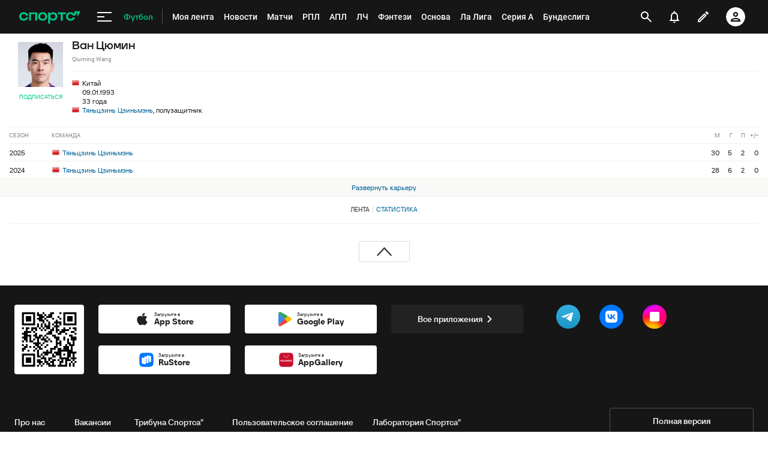

--- FILE ---
content_type: text/html; charset=utf-8
request_url: https://www.google.com/recaptcha/api2/anchor?ar=1&k=6LfctWkUAAAAAA0IBo4Q7wlWetU0jcVC7v5BXbFT&co=aHR0cHM6Ly9tLnNwb3J0cy5ydTo0NDM.&hl=en&v=N67nZn4AqZkNcbeMu4prBgzg&size=invisible&badge=inline&anchor-ms=20000&execute-ms=30000&cb=sm621tbg9nmq
body_size: 49174
content:
<!DOCTYPE HTML><html dir="ltr" lang="en"><head><meta http-equiv="Content-Type" content="text/html; charset=UTF-8">
<meta http-equiv="X-UA-Compatible" content="IE=edge">
<title>reCAPTCHA</title>
<style type="text/css">
/* cyrillic-ext */
@font-face {
  font-family: 'Roboto';
  font-style: normal;
  font-weight: 400;
  font-stretch: 100%;
  src: url(//fonts.gstatic.com/s/roboto/v48/KFO7CnqEu92Fr1ME7kSn66aGLdTylUAMa3GUBHMdazTgWw.woff2) format('woff2');
  unicode-range: U+0460-052F, U+1C80-1C8A, U+20B4, U+2DE0-2DFF, U+A640-A69F, U+FE2E-FE2F;
}
/* cyrillic */
@font-face {
  font-family: 'Roboto';
  font-style: normal;
  font-weight: 400;
  font-stretch: 100%;
  src: url(//fonts.gstatic.com/s/roboto/v48/KFO7CnqEu92Fr1ME7kSn66aGLdTylUAMa3iUBHMdazTgWw.woff2) format('woff2');
  unicode-range: U+0301, U+0400-045F, U+0490-0491, U+04B0-04B1, U+2116;
}
/* greek-ext */
@font-face {
  font-family: 'Roboto';
  font-style: normal;
  font-weight: 400;
  font-stretch: 100%;
  src: url(//fonts.gstatic.com/s/roboto/v48/KFO7CnqEu92Fr1ME7kSn66aGLdTylUAMa3CUBHMdazTgWw.woff2) format('woff2');
  unicode-range: U+1F00-1FFF;
}
/* greek */
@font-face {
  font-family: 'Roboto';
  font-style: normal;
  font-weight: 400;
  font-stretch: 100%;
  src: url(//fonts.gstatic.com/s/roboto/v48/KFO7CnqEu92Fr1ME7kSn66aGLdTylUAMa3-UBHMdazTgWw.woff2) format('woff2');
  unicode-range: U+0370-0377, U+037A-037F, U+0384-038A, U+038C, U+038E-03A1, U+03A3-03FF;
}
/* math */
@font-face {
  font-family: 'Roboto';
  font-style: normal;
  font-weight: 400;
  font-stretch: 100%;
  src: url(//fonts.gstatic.com/s/roboto/v48/KFO7CnqEu92Fr1ME7kSn66aGLdTylUAMawCUBHMdazTgWw.woff2) format('woff2');
  unicode-range: U+0302-0303, U+0305, U+0307-0308, U+0310, U+0312, U+0315, U+031A, U+0326-0327, U+032C, U+032F-0330, U+0332-0333, U+0338, U+033A, U+0346, U+034D, U+0391-03A1, U+03A3-03A9, U+03B1-03C9, U+03D1, U+03D5-03D6, U+03F0-03F1, U+03F4-03F5, U+2016-2017, U+2034-2038, U+203C, U+2040, U+2043, U+2047, U+2050, U+2057, U+205F, U+2070-2071, U+2074-208E, U+2090-209C, U+20D0-20DC, U+20E1, U+20E5-20EF, U+2100-2112, U+2114-2115, U+2117-2121, U+2123-214F, U+2190, U+2192, U+2194-21AE, U+21B0-21E5, U+21F1-21F2, U+21F4-2211, U+2213-2214, U+2216-22FF, U+2308-230B, U+2310, U+2319, U+231C-2321, U+2336-237A, U+237C, U+2395, U+239B-23B7, U+23D0, U+23DC-23E1, U+2474-2475, U+25AF, U+25B3, U+25B7, U+25BD, U+25C1, U+25CA, U+25CC, U+25FB, U+266D-266F, U+27C0-27FF, U+2900-2AFF, U+2B0E-2B11, U+2B30-2B4C, U+2BFE, U+3030, U+FF5B, U+FF5D, U+1D400-1D7FF, U+1EE00-1EEFF;
}
/* symbols */
@font-face {
  font-family: 'Roboto';
  font-style: normal;
  font-weight: 400;
  font-stretch: 100%;
  src: url(//fonts.gstatic.com/s/roboto/v48/KFO7CnqEu92Fr1ME7kSn66aGLdTylUAMaxKUBHMdazTgWw.woff2) format('woff2');
  unicode-range: U+0001-000C, U+000E-001F, U+007F-009F, U+20DD-20E0, U+20E2-20E4, U+2150-218F, U+2190, U+2192, U+2194-2199, U+21AF, U+21E6-21F0, U+21F3, U+2218-2219, U+2299, U+22C4-22C6, U+2300-243F, U+2440-244A, U+2460-24FF, U+25A0-27BF, U+2800-28FF, U+2921-2922, U+2981, U+29BF, U+29EB, U+2B00-2BFF, U+4DC0-4DFF, U+FFF9-FFFB, U+10140-1018E, U+10190-1019C, U+101A0, U+101D0-101FD, U+102E0-102FB, U+10E60-10E7E, U+1D2C0-1D2D3, U+1D2E0-1D37F, U+1F000-1F0FF, U+1F100-1F1AD, U+1F1E6-1F1FF, U+1F30D-1F30F, U+1F315, U+1F31C, U+1F31E, U+1F320-1F32C, U+1F336, U+1F378, U+1F37D, U+1F382, U+1F393-1F39F, U+1F3A7-1F3A8, U+1F3AC-1F3AF, U+1F3C2, U+1F3C4-1F3C6, U+1F3CA-1F3CE, U+1F3D4-1F3E0, U+1F3ED, U+1F3F1-1F3F3, U+1F3F5-1F3F7, U+1F408, U+1F415, U+1F41F, U+1F426, U+1F43F, U+1F441-1F442, U+1F444, U+1F446-1F449, U+1F44C-1F44E, U+1F453, U+1F46A, U+1F47D, U+1F4A3, U+1F4B0, U+1F4B3, U+1F4B9, U+1F4BB, U+1F4BF, U+1F4C8-1F4CB, U+1F4D6, U+1F4DA, U+1F4DF, U+1F4E3-1F4E6, U+1F4EA-1F4ED, U+1F4F7, U+1F4F9-1F4FB, U+1F4FD-1F4FE, U+1F503, U+1F507-1F50B, U+1F50D, U+1F512-1F513, U+1F53E-1F54A, U+1F54F-1F5FA, U+1F610, U+1F650-1F67F, U+1F687, U+1F68D, U+1F691, U+1F694, U+1F698, U+1F6AD, U+1F6B2, U+1F6B9-1F6BA, U+1F6BC, U+1F6C6-1F6CF, U+1F6D3-1F6D7, U+1F6E0-1F6EA, U+1F6F0-1F6F3, U+1F6F7-1F6FC, U+1F700-1F7FF, U+1F800-1F80B, U+1F810-1F847, U+1F850-1F859, U+1F860-1F887, U+1F890-1F8AD, U+1F8B0-1F8BB, U+1F8C0-1F8C1, U+1F900-1F90B, U+1F93B, U+1F946, U+1F984, U+1F996, U+1F9E9, U+1FA00-1FA6F, U+1FA70-1FA7C, U+1FA80-1FA89, U+1FA8F-1FAC6, U+1FACE-1FADC, U+1FADF-1FAE9, U+1FAF0-1FAF8, U+1FB00-1FBFF;
}
/* vietnamese */
@font-face {
  font-family: 'Roboto';
  font-style: normal;
  font-weight: 400;
  font-stretch: 100%;
  src: url(//fonts.gstatic.com/s/roboto/v48/KFO7CnqEu92Fr1ME7kSn66aGLdTylUAMa3OUBHMdazTgWw.woff2) format('woff2');
  unicode-range: U+0102-0103, U+0110-0111, U+0128-0129, U+0168-0169, U+01A0-01A1, U+01AF-01B0, U+0300-0301, U+0303-0304, U+0308-0309, U+0323, U+0329, U+1EA0-1EF9, U+20AB;
}
/* latin-ext */
@font-face {
  font-family: 'Roboto';
  font-style: normal;
  font-weight: 400;
  font-stretch: 100%;
  src: url(//fonts.gstatic.com/s/roboto/v48/KFO7CnqEu92Fr1ME7kSn66aGLdTylUAMa3KUBHMdazTgWw.woff2) format('woff2');
  unicode-range: U+0100-02BA, U+02BD-02C5, U+02C7-02CC, U+02CE-02D7, U+02DD-02FF, U+0304, U+0308, U+0329, U+1D00-1DBF, U+1E00-1E9F, U+1EF2-1EFF, U+2020, U+20A0-20AB, U+20AD-20C0, U+2113, U+2C60-2C7F, U+A720-A7FF;
}
/* latin */
@font-face {
  font-family: 'Roboto';
  font-style: normal;
  font-weight: 400;
  font-stretch: 100%;
  src: url(//fonts.gstatic.com/s/roboto/v48/KFO7CnqEu92Fr1ME7kSn66aGLdTylUAMa3yUBHMdazQ.woff2) format('woff2');
  unicode-range: U+0000-00FF, U+0131, U+0152-0153, U+02BB-02BC, U+02C6, U+02DA, U+02DC, U+0304, U+0308, U+0329, U+2000-206F, U+20AC, U+2122, U+2191, U+2193, U+2212, U+2215, U+FEFF, U+FFFD;
}
/* cyrillic-ext */
@font-face {
  font-family: 'Roboto';
  font-style: normal;
  font-weight: 500;
  font-stretch: 100%;
  src: url(//fonts.gstatic.com/s/roboto/v48/KFO7CnqEu92Fr1ME7kSn66aGLdTylUAMa3GUBHMdazTgWw.woff2) format('woff2');
  unicode-range: U+0460-052F, U+1C80-1C8A, U+20B4, U+2DE0-2DFF, U+A640-A69F, U+FE2E-FE2F;
}
/* cyrillic */
@font-face {
  font-family: 'Roboto';
  font-style: normal;
  font-weight: 500;
  font-stretch: 100%;
  src: url(//fonts.gstatic.com/s/roboto/v48/KFO7CnqEu92Fr1ME7kSn66aGLdTylUAMa3iUBHMdazTgWw.woff2) format('woff2');
  unicode-range: U+0301, U+0400-045F, U+0490-0491, U+04B0-04B1, U+2116;
}
/* greek-ext */
@font-face {
  font-family: 'Roboto';
  font-style: normal;
  font-weight: 500;
  font-stretch: 100%;
  src: url(//fonts.gstatic.com/s/roboto/v48/KFO7CnqEu92Fr1ME7kSn66aGLdTylUAMa3CUBHMdazTgWw.woff2) format('woff2');
  unicode-range: U+1F00-1FFF;
}
/* greek */
@font-face {
  font-family: 'Roboto';
  font-style: normal;
  font-weight: 500;
  font-stretch: 100%;
  src: url(//fonts.gstatic.com/s/roboto/v48/KFO7CnqEu92Fr1ME7kSn66aGLdTylUAMa3-UBHMdazTgWw.woff2) format('woff2');
  unicode-range: U+0370-0377, U+037A-037F, U+0384-038A, U+038C, U+038E-03A1, U+03A3-03FF;
}
/* math */
@font-face {
  font-family: 'Roboto';
  font-style: normal;
  font-weight: 500;
  font-stretch: 100%;
  src: url(//fonts.gstatic.com/s/roboto/v48/KFO7CnqEu92Fr1ME7kSn66aGLdTylUAMawCUBHMdazTgWw.woff2) format('woff2');
  unicode-range: U+0302-0303, U+0305, U+0307-0308, U+0310, U+0312, U+0315, U+031A, U+0326-0327, U+032C, U+032F-0330, U+0332-0333, U+0338, U+033A, U+0346, U+034D, U+0391-03A1, U+03A3-03A9, U+03B1-03C9, U+03D1, U+03D5-03D6, U+03F0-03F1, U+03F4-03F5, U+2016-2017, U+2034-2038, U+203C, U+2040, U+2043, U+2047, U+2050, U+2057, U+205F, U+2070-2071, U+2074-208E, U+2090-209C, U+20D0-20DC, U+20E1, U+20E5-20EF, U+2100-2112, U+2114-2115, U+2117-2121, U+2123-214F, U+2190, U+2192, U+2194-21AE, U+21B0-21E5, U+21F1-21F2, U+21F4-2211, U+2213-2214, U+2216-22FF, U+2308-230B, U+2310, U+2319, U+231C-2321, U+2336-237A, U+237C, U+2395, U+239B-23B7, U+23D0, U+23DC-23E1, U+2474-2475, U+25AF, U+25B3, U+25B7, U+25BD, U+25C1, U+25CA, U+25CC, U+25FB, U+266D-266F, U+27C0-27FF, U+2900-2AFF, U+2B0E-2B11, U+2B30-2B4C, U+2BFE, U+3030, U+FF5B, U+FF5D, U+1D400-1D7FF, U+1EE00-1EEFF;
}
/* symbols */
@font-face {
  font-family: 'Roboto';
  font-style: normal;
  font-weight: 500;
  font-stretch: 100%;
  src: url(//fonts.gstatic.com/s/roboto/v48/KFO7CnqEu92Fr1ME7kSn66aGLdTylUAMaxKUBHMdazTgWw.woff2) format('woff2');
  unicode-range: U+0001-000C, U+000E-001F, U+007F-009F, U+20DD-20E0, U+20E2-20E4, U+2150-218F, U+2190, U+2192, U+2194-2199, U+21AF, U+21E6-21F0, U+21F3, U+2218-2219, U+2299, U+22C4-22C6, U+2300-243F, U+2440-244A, U+2460-24FF, U+25A0-27BF, U+2800-28FF, U+2921-2922, U+2981, U+29BF, U+29EB, U+2B00-2BFF, U+4DC0-4DFF, U+FFF9-FFFB, U+10140-1018E, U+10190-1019C, U+101A0, U+101D0-101FD, U+102E0-102FB, U+10E60-10E7E, U+1D2C0-1D2D3, U+1D2E0-1D37F, U+1F000-1F0FF, U+1F100-1F1AD, U+1F1E6-1F1FF, U+1F30D-1F30F, U+1F315, U+1F31C, U+1F31E, U+1F320-1F32C, U+1F336, U+1F378, U+1F37D, U+1F382, U+1F393-1F39F, U+1F3A7-1F3A8, U+1F3AC-1F3AF, U+1F3C2, U+1F3C4-1F3C6, U+1F3CA-1F3CE, U+1F3D4-1F3E0, U+1F3ED, U+1F3F1-1F3F3, U+1F3F5-1F3F7, U+1F408, U+1F415, U+1F41F, U+1F426, U+1F43F, U+1F441-1F442, U+1F444, U+1F446-1F449, U+1F44C-1F44E, U+1F453, U+1F46A, U+1F47D, U+1F4A3, U+1F4B0, U+1F4B3, U+1F4B9, U+1F4BB, U+1F4BF, U+1F4C8-1F4CB, U+1F4D6, U+1F4DA, U+1F4DF, U+1F4E3-1F4E6, U+1F4EA-1F4ED, U+1F4F7, U+1F4F9-1F4FB, U+1F4FD-1F4FE, U+1F503, U+1F507-1F50B, U+1F50D, U+1F512-1F513, U+1F53E-1F54A, U+1F54F-1F5FA, U+1F610, U+1F650-1F67F, U+1F687, U+1F68D, U+1F691, U+1F694, U+1F698, U+1F6AD, U+1F6B2, U+1F6B9-1F6BA, U+1F6BC, U+1F6C6-1F6CF, U+1F6D3-1F6D7, U+1F6E0-1F6EA, U+1F6F0-1F6F3, U+1F6F7-1F6FC, U+1F700-1F7FF, U+1F800-1F80B, U+1F810-1F847, U+1F850-1F859, U+1F860-1F887, U+1F890-1F8AD, U+1F8B0-1F8BB, U+1F8C0-1F8C1, U+1F900-1F90B, U+1F93B, U+1F946, U+1F984, U+1F996, U+1F9E9, U+1FA00-1FA6F, U+1FA70-1FA7C, U+1FA80-1FA89, U+1FA8F-1FAC6, U+1FACE-1FADC, U+1FADF-1FAE9, U+1FAF0-1FAF8, U+1FB00-1FBFF;
}
/* vietnamese */
@font-face {
  font-family: 'Roboto';
  font-style: normal;
  font-weight: 500;
  font-stretch: 100%;
  src: url(//fonts.gstatic.com/s/roboto/v48/KFO7CnqEu92Fr1ME7kSn66aGLdTylUAMa3OUBHMdazTgWw.woff2) format('woff2');
  unicode-range: U+0102-0103, U+0110-0111, U+0128-0129, U+0168-0169, U+01A0-01A1, U+01AF-01B0, U+0300-0301, U+0303-0304, U+0308-0309, U+0323, U+0329, U+1EA0-1EF9, U+20AB;
}
/* latin-ext */
@font-face {
  font-family: 'Roboto';
  font-style: normal;
  font-weight: 500;
  font-stretch: 100%;
  src: url(//fonts.gstatic.com/s/roboto/v48/KFO7CnqEu92Fr1ME7kSn66aGLdTylUAMa3KUBHMdazTgWw.woff2) format('woff2');
  unicode-range: U+0100-02BA, U+02BD-02C5, U+02C7-02CC, U+02CE-02D7, U+02DD-02FF, U+0304, U+0308, U+0329, U+1D00-1DBF, U+1E00-1E9F, U+1EF2-1EFF, U+2020, U+20A0-20AB, U+20AD-20C0, U+2113, U+2C60-2C7F, U+A720-A7FF;
}
/* latin */
@font-face {
  font-family: 'Roboto';
  font-style: normal;
  font-weight: 500;
  font-stretch: 100%;
  src: url(//fonts.gstatic.com/s/roboto/v48/KFO7CnqEu92Fr1ME7kSn66aGLdTylUAMa3yUBHMdazQ.woff2) format('woff2');
  unicode-range: U+0000-00FF, U+0131, U+0152-0153, U+02BB-02BC, U+02C6, U+02DA, U+02DC, U+0304, U+0308, U+0329, U+2000-206F, U+20AC, U+2122, U+2191, U+2193, U+2212, U+2215, U+FEFF, U+FFFD;
}
/* cyrillic-ext */
@font-face {
  font-family: 'Roboto';
  font-style: normal;
  font-weight: 900;
  font-stretch: 100%;
  src: url(//fonts.gstatic.com/s/roboto/v48/KFO7CnqEu92Fr1ME7kSn66aGLdTylUAMa3GUBHMdazTgWw.woff2) format('woff2');
  unicode-range: U+0460-052F, U+1C80-1C8A, U+20B4, U+2DE0-2DFF, U+A640-A69F, U+FE2E-FE2F;
}
/* cyrillic */
@font-face {
  font-family: 'Roboto';
  font-style: normal;
  font-weight: 900;
  font-stretch: 100%;
  src: url(//fonts.gstatic.com/s/roboto/v48/KFO7CnqEu92Fr1ME7kSn66aGLdTylUAMa3iUBHMdazTgWw.woff2) format('woff2');
  unicode-range: U+0301, U+0400-045F, U+0490-0491, U+04B0-04B1, U+2116;
}
/* greek-ext */
@font-face {
  font-family: 'Roboto';
  font-style: normal;
  font-weight: 900;
  font-stretch: 100%;
  src: url(//fonts.gstatic.com/s/roboto/v48/KFO7CnqEu92Fr1ME7kSn66aGLdTylUAMa3CUBHMdazTgWw.woff2) format('woff2');
  unicode-range: U+1F00-1FFF;
}
/* greek */
@font-face {
  font-family: 'Roboto';
  font-style: normal;
  font-weight: 900;
  font-stretch: 100%;
  src: url(//fonts.gstatic.com/s/roboto/v48/KFO7CnqEu92Fr1ME7kSn66aGLdTylUAMa3-UBHMdazTgWw.woff2) format('woff2');
  unicode-range: U+0370-0377, U+037A-037F, U+0384-038A, U+038C, U+038E-03A1, U+03A3-03FF;
}
/* math */
@font-face {
  font-family: 'Roboto';
  font-style: normal;
  font-weight: 900;
  font-stretch: 100%;
  src: url(//fonts.gstatic.com/s/roboto/v48/KFO7CnqEu92Fr1ME7kSn66aGLdTylUAMawCUBHMdazTgWw.woff2) format('woff2');
  unicode-range: U+0302-0303, U+0305, U+0307-0308, U+0310, U+0312, U+0315, U+031A, U+0326-0327, U+032C, U+032F-0330, U+0332-0333, U+0338, U+033A, U+0346, U+034D, U+0391-03A1, U+03A3-03A9, U+03B1-03C9, U+03D1, U+03D5-03D6, U+03F0-03F1, U+03F4-03F5, U+2016-2017, U+2034-2038, U+203C, U+2040, U+2043, U+2047, U+2050, U+2057, U+205F, U+2070-2071, U+2074-208E, U+2090-209C, U+20D0-20DC, U+20E1, U+20E5-20EF, U+2100-2112, U+2114-2115, U+2117-2121, U+2123-214F, U+2190, U+2192, U+2194-21AE, U+21B0-21E5, U+21F1-21F2, U+21F4-2211, U+2213-2214, U+2216-22FF, U+2308-230B, U+2310, U+2319, U+231C-2321, U+2336-237A, U+237C, U+2395, U+239B-23B7, U+23D0, U+23DC-23E1, U+2474-2475, U+25AF, U+25B3, U+25B7, U+25BD, U+25C1, U+25CA, U+25CC, U+25FB, U+266D-266F, U+27C0-27FF, U+2900-2AFF, U+2B0E-2B11, U+2B30-2B4C, U+2BFE, U+3030, U+FF5B, U+FF5D, U+1D400-1D7FF, U+1EE00-1EEFF;
}
/* symbols */
@font-face {
  font-family: 'Roboto';
  font-style: normal;
  font-weight: 900;
  font-stretch: 100%;
  src: url(//fonts.gstatic.com/s/roboto/v48/KFO7CnqEu92Fr1ME7kSn66aGLdTylUAMaxKUBHMdazTgWw.woff2) format('woff2');
  unicode-range: U+0001-000C, U+000E-001F, U+007F-009F, U+20DD-20E0, U+20E2-20E4, U+2150-218F, U+2190, U+2192, U+2194-2199, U+21AF, U+21E6-21F0, U+21F3, U+2218-2219, U+2299, U+22C4-22C6, U+2300-243F, U+2440-244A, U+2460-24FF, U+25A0-27BF, U+2800-28FF, U+2921-2922, U+2981, U+29BF, U+29EB, U+2B00-2BFF, U+4DC0-4DFF, U+FFF9-FFFB, U+10140-1018E, U+10190-1019C, U+101A0, U+101D0-101FD, U+102E0-102FB, U+10E60-10E7E, U+1D2C0-1D2D3, U+1D2E0-1D37F, U+1F000-1F0FF, U+1F100-1F1AD, U+1F1E6-1F1FF, U+1F30D-1F30F, U+1F315, U+1F31C, U+1F31E, U+1F320-1F32C, U+1F336, U+1F378, U+1F37D, U+1F382, U+1F393-1F39F, U+1F3A7-1F3A8, U+1F3AC-1F3AF, U+1F3C2, U+1F3C4-1F3C6, U+1F3CA-1F3CE, U+1F3D4-1F3E0, U+1F3ED, U+1F3F1-1F3F3, U+1F3F5-1F3F7, U+1F408, U+1F415, U+1F41F, U+1F426, U+1F43F, U+1F441-1F442, U+1F444, U+1F446-1F449, U+1F44C-1F44E, U+1F453, U+1F46A, U+1F47D, U+1F4A3, U+1F4B0, U+1F4B3, U+1F4B9, U+1F4BB, U+1F4BF, U+1F4C8-1F4CB, U+1F4D6, U+1F4DA, U+1F4DF, U+1F4E3-1F4E6, U+1F4EA-1F4ED, U+1F4F7, U+1F4F9-1F4FB, U+1F4FD-1F4FE, U+1F503, U+1F507-1F50B, U+1F50D, U+1F512-1F513, U+1F53E-1F54A, U+1F54F-1F5FA, U+1F610, U+1F650-1F67F, U+1F687, U+1F68D, U+1F691, U+1F694, U+1F698, U+1F6AD, U+1F6B2, U+1F6B9-1F6BA, U+1F6BC, U+1F6C6-1F6CF, U+1F6D3-1F6D7, U+1F6E0-1F6EA, U+1F6F0-1F6F3, U+1F6F7-1F6FC, U+1F700-1F7FF, U+1F800-1F80B, U+1F810-1F847, U+1F850-1F859, U+1F860-1F887, U+1F890-1F8AD, U+1F8B0-1F8BB, U+1F8C0-1F8C1, U+1F900-1F90B, U+1F93B, U+1F946, U+1F984, U+1F996, U+1F9E9, U+1FA00-1FA6F, U+1FA70-1FA7C, U+1FA80-1FA89, U+1FA8F-1FAC6, U+1FACE-1FADC, U+1FADF-1FAE9, U+1FAF0-1FAF8, U+1FB00-1FBFF;
}
/* vietnamese */
@font-face {
  font-family: 'Roboto';
  font-style: normal;
  font-weight: 900;
  font-stretch: 100%;
  src: url(//fonts.gstatic.com/s/roboto/v48/KFO7CnqEu92Fr1ME7kSn66aGLdTylUAMa3OUBHMdazTgWw.woff2) format('woff2');
  unicode-range: U+0102-0103, U+0110-0111, U+0128-0129, U+0168-0169, U+01A0-01A1, U+01AF-01B0, U+0300-0301, U+0303-0304, U+0308-0309, U+0323, U+0329, U+1EA0-1EF9, U+20AB;
}
/* latin-ext */
@font-face {
  font-family: 'Roboto';
  font-style: normal;
  font-weight: 900;
  font-stretch: 100%;
  src: url(//fonts.gstatic.com/s/roboto/v48/KFO7CnqEu92Fr1ME7kSn66aGLdTylUAMa3KUBHMdazTgWw.woff2) format('woff2');
  unicode-range: U+0100-02BA, U+02BD-02C5, U+02C7-02CC, U+02CE-02D7, U+02DD-02FF, U+0304, U+0308, U+0329, U+1D00-1DBF, U+1E00-1E9F, U+1EF2-1EFF, U+2020, U+20A0-20AB, U+20AD-20C0, U+2113, U+2C60-2C7F, U+A720-A7FF;
}
/* latin */
@font-face {
  font-family: 'Roboto';
  font-style: normal;
  font-weight: 900;
  font-stretch: 100%;
  src: url(//fonts.gstatic.com/s/roboto/v48/KFO7CnqEu92Fr1ME7kSn66aGLdTylUAMa3yUBHMdazQ.woff2) format('woff2');
  unicode-range: U+0000-00FF, U+0131, U+0152-0153, U+02BB-02BC, U+02C6, U+02DA, U+02DC, U+0304, U+0308, U+0329, U+2000-206F, U+20AC, U+2122, U+2191, U+2193, U+2212, U+2215, U+FEFF, U+FFFD;
}

</style>
<link rel="stylesheet" type="text/css" href="https://www.gstatic.com/recaptcha/releases/N67nZn4AqZkNcbeMu4prBgzg/styles__ltr.css">
<script nonce="wUt9HMM-2aMSuNzlOs1O0A" type="text/javascript">window['__recaptcha_api'] = 'https://www.google.com/recaptcha/api2/';</script>
<script type="text/javascript" src="https://www.gstatic.com/recaptcha/releases/N67nZn4AqZkNcbeMu4prBgzg/recaptcha__en.js" nonce="wUt9HMM-2aMSuNzlOs1O0A">
      
    </script></head>
<body><div id="rc-anchor-alert" class="rc-anchor-alert"></div>
<input type="hidden" id="recaptcha-token" value="[base64]">
<script type="text/javascript" nonce="wUt9HMM-2aMSuNzlOs1O0A">
      recaptcha.anchor.Main.init("[\x22ainput\x22,[\x22bgdata\x22,\x22\x22,\[base64]/[base64]/MjU1Ong/[base64]/[base64]/[base64]/[base64]/[base64]/[base64]/[base64]/[base64]/[base64]/[base64]/[base64]/[base64]/[base64]/[base64]/[base64]\\u003d\x22,\[base64]\x22,\x22K8ONZiwwWwXDk8KJwpPCgn/Ct8Otw4ZRKsKQPMKswrE9w63DisK3VsKXw6siw40Gw5hkYmTDri5uwo4Aw6wLwq/DusOtBcO8wpHDrg49w6AzeMOiTHXCsQ1Gw4AZOEtPw6/[base64]/CpMOdRSbDlQjCrVsyY8OKw4vCi8KWLARqwokRwr/CpQgvYU7ClQcFwo9DwqN5eEc/KcO+wqHCp8KJwpNEw6rDtcKCJxnCocOtwqV8woTCn1zCrcOfFiLCt8Kvw7Nuw5ICwprCiMKawp8Vw5PCil3DqMOPwrNxOBfCtMKFb0vDkkA/UnnCqMO6FMKsWsOtw6RRGsKWw5B2W2dBJTLCoSYCABh+w61CXHMRTDQYOno1w7wiw68BwroawqrCsD8Iw5Ytw6dzX8OBw6ctEsKXD8O4w455w5Z7e1pAwrZwAMK3w4R6w7XDpnV+w61ObMKochRHwoDCvsOBU8OFwqwABBoLJMKtLV/DrR9jwrrDksOGKXjCvBrCp8ObMcKOSMKpecO4wpjCjXMTwrsQwrbDsG7CksOpK8O2wpzDu8Olw4IGwqhMw5ozECfCosK6A8KAD8ODZUTDnVfDnMKRw5HDv1YRwolRw5jDjcO+wqZewq/CpMKMUMKrQcKvBMKvUH3Dv2dnwobDlk9RWSbCq8O2VkJnIMOPCsKsw7FhZE/DjcKiLsOJbDnDt0vCl8Kdw6DCqnhxwpsYwoFQw6XDjDPCpMK5DQ4qwqMawrzDm8K6wrjCkcOowrxawrDDgsK+w53Dk8KmwpfDtgHCh3JkOzg1woHDg8OLw4IcUFQvXAbDjB8wJcK/w6MWw4TDksKhw5PDucOyw4U3w5cPA8ORwpEWw6l/PcOkwrfChGfCmcOWw4fDtsOPMsKhbMOfwp9tPsOHfMOjT3XChcKsw7XDrAjCsMKOwoMuwr/CvcKbwo7CsWp6wonDk8OZFMOUfMOvKcO/[base64]/CvQZGwqTCgcKKwrrCtQ3DkMOjw4DDgcOQwqZlwqFaGsK5wo3DmMKfNcOJJ8O0wpLCl8OSFlXCihbDsGvCkMOFw5dNXhhAJcKtwqwZBcK0wonDssOaSCPDvcO6fcO2w7rCkMKeZsO5HB45d3PCpMOoR8KKS2Fuw7nCmzkpFcOdLSEYwr/DvMOUZlHCp8Orw5FDAcK/VMOswqAUw7hLcsOBwpdNb1p9KzVEWGnCu8O/J8KqCXHDjMK2BMKLTlYSwp/CrsOKTcOEcknDusO1w6gKOcOow5NVw7gPaWdzK8OoJFfCoDLCvMOEMsO0bCbCicOEwppVw5EYwoHDj8OswoXCtm4Ow4UHwqghVsK8VsOVZxwUCcKFw4nCpiBXWHLDvcOaICs5KsOeWkUBwoNuYWzDtcKxA8KQdwnCu37CmUEed8OGwqs3UT0/DWrDisORTFrCucOuwpRnOcK/wo7DucO5XMOKPcKVwrrCqcKYwqbDiCBaw43CosOab8KVYcKER8K3LE3Cn0DDrcOPPcO5QRkwwqt/wp7CimTDmW8xKMK4JlDCnVoJwq8sNXrDjA/CkHjCkUrDt8OawqzDrcOTwqzCtArDmW/DtMKQwqEeGsOrw5Ynw4nDqEtLwoMMJWjDlFjDisKnwqApXX7DvnbDgMK0QRHDpW8eI0QbwocaKsKXw6LCrsOPPMKEGSJ/YR83wqlkw7rCt8OHfFYue8KXw78Pw4l0X3clLnbCtcKxGgs3WhfDhcOPw6DDkkrCusOVJxsBKQDDt8OhCSPDosOUw7DDtVvDjXU+I8Kuw4wkwpXDoyoBwrzDgUVvLMO/[base64]/fsOuw7HCuQTDlxBfwqXDk8K5X8OTw7HDmsOnw5ZTNsORw7jDksOiJ8KMwph4V8KiWynDtsKOw4zCsTgaw5bDjsKDSlTDmUPDkcKhw4N0w6QuGMKfw7BTXsOLVT7CqsKFIjXCnmbDoQNhU8OoQ2HDtnjCrB7CoHvCtFjCg0gcZcK1YMKiw5/DiMKTwovDqhXDpGTChnbCtMKQw6spMBvDgyzCoj7CjMK0NMOdw4ddwoMUcsKTVm9Zw750e3JvwofCocORBsKKJyzDq0fCuMOlwpbCvxBiwojDtVnDkVAFCyLDsUUafgfDisOgJ8OLw6Q/w70lw5MqQRRVIUXCgcK0w63Ckl9xw5HChATDtEnDlMKzw587CWECT8K5w73Ds8K3RcOkw5ZGwpsYw6R0OMKWwplKw7U/[base64]/[base64]/CssKENA/DslLDvcKbw6MUwr3Dlgt/wo/Dr8KDZsKeU0RIVg4Iw4dkRsKmwqfDk1kHLsKMwq0Mw74kMyzCi1xHemM7QTrCq3p5fxvDlSDDsXFuw6rDjWFSw4bCkcKzQlhqwpHCucOyw71sw69/w5hFUMOlwoDCmSjDvHXCiVNgwrPDvU7DisK5wpwywqsTYMKnwrzCsMOlwoEpw6Uhw5/Dgj/CmwIIbDHCkcOtw73CgsKVc8Osw6TDpl7DpcOOd8OGNn89w63CgcKLJhUPMMKdehEzwqgswoY4woNTfsOnEXbCjcKGw7wIYsK6aHNUw7E5wr/CgwFBOcOcDUvCl8KvH3bCtMKXGjlTwp9Ew7E9I8K0w7fChcO6I8OXLAQEw7bCgcKBw7MXBcKzwpAlw5fDqSN4RMOgeyrCk8OgfRLDlWbCpUHDv8KBwrfCvsOuMhXCpsOODwUxwr47LRp3w7QJUn7CsB/DsTAeO8OQBMKEw6DDhE7DuMOTw5bDuXnDoHLDlHbCscKxw4pAw4cBR2o6IMKJwqvCryvCrcO0wqbCrx5yF1NRZRfDnFF4w5TDrW5Ow4BvJXDCl8Ksw4DDucOmSV3CiAzCgcKHOsOqODQiwr/[base64]/AsOlZMOuwpU4wqbCjcOdEsK5XCHDoDEPwpJpVcK6wq7Dl8K/wqUSwpV/JFDCqCPCin/[base64]/[base64]/CssO1w6vDiQPClsKlwqEtw4DCm2vDhMKLwofDrMOewpnCgsOFVMKSdMOUd1h0wrENw4cpCFHCj2HCgU3CusKjw7AbYsOWcUwWwoMwGsOLTiACw67Cv8Ksw5/[base64]/CvSDCncKswoTClkbDniDDqzR0aMKZwrXCmsKbw5LChyA5w6bDv8OTfCHCksO4w6rCtMOBexEtwqLCogpKHUYPw5DDq8KPwo/CrmpRN3rDpTTDk8K7K8KFBTpRw4rDo8O/KsKwwpF7w5o/w7DChUjCgTwEBSzCg8OdVcKBw7ssw7/Cs2fDu388w5DCrlzChsOVAHYuAUhuaVzDkVF3wrPCmGvDusK9w4TDpgTCh8OheMK2wpHCnMOMOsOWG2PDtTYqRMKzH2DDl8O2EMOfEcKewpzCp8Kfwr5TwoHCpmPDhTR/YShJVW/DqlvDjcO5X8Oow4/CgMK4wqfCpMO3woFpfRgMIDh3SF8tRsOHwpLCvUvCnk4YwpU4w7vDhcKMwqMowqLCoMOSUlUlwpxRWcKMUCnDicOGAsK5TWhJw5DDuQrDt8KGY0k0J8OkwoPDpTQmwpTDmMO/w6NQwrvCmEJVSsKRasOJQVzDoMKzBlFXwqRFdcOZIhjDokErwq07wpw3wpcESwPCrzDCilfDsGDDtDfDmMKJLw9veh0dwqPDlkg0w6HCkMO1w5U/wqTDlMOBUEoBw6xFw6pJYsKfP1/ChF7Cq8KDT3l3Mn3DpsKSeB3CkHQkw70/[base64]/[base64]/DnVocwqbDt3HDsy0KJcOLPsKpwrPDkX3Dmx7DrcKLwqM5wqsIAMOew7I9w6wFQsK1wqRKKMOXTHhBJsOjRcOLeBlNw7U/[base64]/DoHxrJcKqw75CMgfCqsK7wqbDnC7DnVrDm8KCw5hCRg52w5Yrw5TDksKjw6dVwrnDpxsWwpDCqsO7IlZXwpIzw6gFwqUnwq83LMKxw5J/eGk6FVHCqkkYQ1IWwpXCgGdZDUzDpzPDosKDKMOoTRLCr3l1DMKFwpjCgxcow5HCui7CusOsfMKHbFg4HcKiwrAQw6A5esOqB8K2DTTCtcKzVWhtwrjCu2NOEMOXw7jCm8O/w6XDgsKMw4h5w7Acw69Rw4pmw67CmEBzwqApbx3CocOVLsKrwoREw4jDlCJTw5N6w4zDtXTDvQbChcKrw5F0BsO9EMK9NSTCjMKeccKew7E6w4bCmBxwwoZaI2/DtANxw4kKOwB+R0HDrcKZwovDj8OmVTV3wpLCsk0VRsORQQhWw6NpworDlW7ColnDoW7Cl8ObwrMIw5t/wr/Dk8OlYsOyIWLDoMK/[base64]/ScO8WGwNWBAnw7Q6JTXDs8OPYcOZwqDDncKswpJ3FTbDpV3DoUBhUQvDrcOlD8Kswq0CS8KzMsKtWsKWwoA9WCYVbxbCvcKdwrEawpzChMKcwqx2wrZhw6JrBcKXw6duRMKhw6w7BXPDlTtLIhjCvV3CkiYUw6jCjQjDscOJw6TCphZNfcOxS0UvXMOAV8Ofwo/Cl8O9w48Tw4bCr8ONdG/DkglvwozDjSEiJ8Olwr9AwqPDqifCrX8GUGYGwqXDnMOcwoM1w6Q8w5vCn8K9IBnCscKnwpgfw44wNMO1MATDqcOHw6TCocOJworCvHkQwqXCnyt6w6NKVljCqsKyDgAecBgUA8KCcsOEFkxEGcOqwqfDvzNsw6ggHlrCknN6w4/Dsl3Di8KDcD1zw7HDhFt4wp3DuSd7YiTDtlDCvUfCsMO3wp7DnsOeen/DljLDq8OHHBVCw5XCmGlxwrQyUcKnM8OuYTd6woVLRcKaAkoCwpgqw4fDrcKaFMO4USzCkyvCkVnDjFDDv8OHwrbDkcOfwpg/KsOZBXVbOQhULAfCshzDmgnCpwXDjHoHXcKzQcKjw7fCnj/CvSHDq8OCbzbDsMKHG8OzworDvMK2asOnMMKYwp4+L1dww5HDsiTDq8Kzw5TCkiDCsGPDiixmw5LCtMOpwr4UQcKLw4/CnSvDnMOLEjzDs8O3wpQkXCFxFsKxG2Nfw5lZQMOkwpXDpsK4B8KYwobCisKow6vCryxVw5dawpg6wprChsOmYHbCnFvCpMKzRCYTwp1aw5N9NsOhATM4w5/ChsKYw68MAyMhX8KEeMK8dMKpXTgTw55Xw7gdR8O4esOrB8Ojf8Oaw4Bzw5vCssKRw5bCh1YSF8O/w5JTw7XCosKbwps+wqYPCk5nCsOfw4kfw70meynDvFHDmsOHFBTDoMOmwrDCiz7DpDJ2LysaIEDDmV/[base64]/DlcK8w5XDm8OQwpJ2bxXCo0ZrwotePMOYwoPCt3FgNl/ChsK8NsO1KRAMw5vCv1XDp2diwqRew5DCvcOBDRVrKXh/R8O1fcKkXcKxw43Cj8ODwr8XwpckUUfCqsOcDBA0woTDrMKGcCIOf8KeFS/CuHwTw6g0IsOVwqsvw6RNZmJ3KkMkw7EHMMONw6nDqSc0UznChMKUSUTCvMOsw6FOPzdSEk/DqEnCqMKLwp/DsMKEEMKow40Gw7nCtsOLDMOdbsOAKG9Nw7N7AsOJw6lvw6/[base64]/Dg8KZPgjCoR3DlMOyMn/[base64]/DohjClAbDqCzDqMOdwrkMfDjDpHHCq8KwWMObw4wTw4gCw6fCuMOGwodtAijCjQ0YLhAFw43DscK4CsOLwrrCqjhbwokNHx/DvMKmXcOoH8KmeMKqw6fCkDJNw4bDucOpwpVNwofDv1zDjcKydcKnw6F7wq7CjCXClV4LahHCgMOVw5dPVh7CjmvDkcO7X0nDrHgvPzbDgBHDtsOKwpgTXDVjLMO7w4bCm0EYwqLDmsODw4tHwph2w4xXw6swDcOawq3ClMOgwrALNlN+WsOMdmPDkMK/[base64]/DkcOEKmLCgsOSc2bDucKbw6UIwpHCpglrwrrCu3DDjSvCncOyw6HDk2Y6w5zCuMKYwpPCjC/Cj8K3w4jCn8KKXcOIYD0rKsKYTnZrbUR+w6Mlwp/DpR3CmWXDn8O6GxrDiz/CvMOmVcKMwrzCuMOPw68sw7XDhEbCsH4TVGlbw5HDqRrDlsOBwovCr8OMWMOAw7lANg4Rwqg0QRh4KBkKB8OeBU7DsMKfW1MbwqALwo/[base64]/[base64]/CoFLCgMKVEcKhw7kSOjwqbsOFw6VZKBHDrsO7UsKfw4bDp2kyWCvCsBIDwplpw5rDhzPCgQk5wqbDnsK/[base64]/[base64]/DrVMxZsOBw4MTwrgow6pXw74NwrzChTdxYMKFPMKbwpk3wpzDlsO/LMKeNibDh8K5worCkMKuwqAhM8KCw6vDpjEHNcKbw7QEUnZWX8OewokIP0pzwooAw4YwwqbDvsKIwpZww4Vfw7jCoghvC8K1w5fCmcKmw5zDsS7DgsKpaE96w5I7O8Obw5x7PwjCmU3CoH47wpfDh3zDhW7ChcKieMO2wrgCwrXCjX/Do2jDpcKdOjXDn8OtXcOEw5LDhXNePXHCu8ORWl7Cp1R9w43DvsK6cUPDgcOdwrhaw7UeEsKkd8KhU1vDmy/DlRdWw5NwTl/CmsK7w6nDhcOjw5LCjMO9w7sLwrM7wobCsMOpw4LCisKqwrl1w4LCvRPDnHBiw7DCqcKPw5DDgsKswpjDkMK+VHXCuMKpJG8uDcO3NsKACVbCvcKLw4scw7PCkcKXw4zDjUxhFcKGI8Ohw6/CtcKndwTCnSxew7TDv8KYwoHDqcK3wqQsw7U9wrzDpsOsw6TCkcKFBcKJHj/Di8K6FMKMSUPDtMK/CXzCosO/X3TCssKATMOASsOgwrwFw4gUwpEvwpnDhy3ClsOpU8Kzw6/DlBPDhggcVhbCq308bG7DmmLCgUPDghjDtMKmw4Rtw7DCs8Ocw58Mw6UAXXdgwoMqDMKoXMOoIcKgw5NGwrMIw5vClg7DisKlTsK7wq3CjcOdw6dGcmDCrhzCjMOwwqLDt3k5aWN5wrB0KMK9w4p8dMOQwrlRwph1f8OcdSlCwpfDqMK4BMO/[base64]/ClMObw6bDlcKEwqbCu2E9TcOCw71iw6/Dv8K2CWFnwqHCjWx9fMKOw5DCksOqHcO1woUdKsOrDMKFdkt7w40cIMO4wofDlCPCj8KTSTopNRwQw7DCnU9YwojDqSZ6dsKWwpRkb8Olw4XDpFfDuMKbwoXDjlV7BhDDrcKaG1XDlE53ISHChsOWwqrDg8OlwoHCjR/CpcKEDzHCssKPwpQ+w7bDtFszw409EcK6TcKLwrHDrsO/JWhNw47DtFg/SyVTQ8Kew71zdcORw7bDgwnDpBUjKsOWBEjCr8O/wpPDqMKqw7jDoERCfR0tWAZ+GMKkw61SQ3zDi8OADcKdZx/CjA3CjzHCicO8w6nCtynDt8K6wrrCoMO/[base64]/CuMODJxgGA37CjcKbwqjDt8KOb8OiDcOrwr/CgmvDpMK2AmrDosKAKcOsw6DDssO8REbCtCvDvF/DjMKCQ8O4RsOUXsKxwqgrD8OLwq7Cg8OqBQzCky4BwrLCkkwnwqlbw4jCv8OHw4cDFMOFwqnDsHfDqUrDusKOAURiScOaw5LDs8KAOmVQwpHCvMKSwoM4b8O/w63DtmBcw6/DqTg0wrPDpyc4wrBcEsK4wrcXw4RGU8KlS17CpzdhJsKVw4DCrcOuw7HCssOBwrpmahPCtMOKwpHCsytTZsO6w5lia8Otw51JQsO7w7fDh05Mw5lpw5rCmxoaecOQw6PDhcOAAcKvwp3DvMKieMOZwqrCuQoOUkUjDTDDusKuw7pWKcO7AUNaw4fDmV/Dlz7Dkl4BV8K5w5YgX8Kowq8sw63DrcOqKGPDosKAcmXCu03CksOjCsKEw6bDj0ILwqbCpsOow6/DsMKdwpPCpG8fNcO/[base64]/[base64]/CjMOrwrbDnDnCrsORw57DpMKrBHUvwr3CqMOvwoHDoSt9w7/[base64]/Cs8KuwoPChcOzX8ODwrbCh8ONLkrCtWfDjBLDh8OrwqJfwp7DlA8tw5NVwpdvEcKYwovChwzDt8KTMsKILB9TE8KWRBTCksOITh5PLsK5AMKnw49Kwr/[base64]/DmsK8w6Uhw7ofWmAiw7HCh8OEw5XDmkPDj8OKwp4nNsOGf3h5DRJ6w5LDoE7CgsOjQsObwogLw5dlw6ldCU7Ch0UqLWZDIl7CrC/DocOcwqh4wo/[base64]/[base64]/XcKRw7MoZ01OZ8O9wobDoyrDgU8RwrIIbsKoXBhuw7jDpcKOZSYnRzLCtcOJOXbCoxTCqsKnbsOEa20TwoB0eMOfwqPClXU9BMOgacK8KFTClMOVwq9dw4vDqnjDosKEwogZWS4aw6/CssK1wqNPwo9oIsOnejRywqbDr8KJOmfDki3CvCZzEcOSw5R0TMO+Ul5Qw47DpC5NUsOxfcKawr/Dh8OkOMKcwo7DuGLCjMOGEm8kfjUeWmLDuxvDqcOAPMKEA8OrbFXDqG4CfBB/OsKGw7UQw5zDgAgVWXU6DsONwpEeSUFdFQxhw5ZQwqgmLX5RE8KGw4sCwp0faUNOMk52DBLCksOFEXJQwrrClMKTdMKzFHHCnAzCsRlBbCTDnMOfWsKTSMKDw77Dm2PCkQ1Nw5jDqHTChsK/wrQ8dsOWw6pEw7ocwpfDlcOPw7HDpcKAP8OTEwoqGcKBBFsLfMKaw5vDlS/Ck8OGwrHCisOaMTTCsAkPXcOvbH7CssONBcOhWlfCu8OuWMO4B8KlwrzDvzYyw5wswoLDucO5wpxRNxjCgcO5w5w7Bg5lw5huTsODPRPDlMOWQkA/wp3CoVYZAsOAdEzDnMOXw4/Ct1jCm2LClcOXw6DCiksPbcKWEnPCkGTDu8KLw7JywqvDiMOgwrcDSW7Cm3sqwosoL8OXel9wVcKSwoVaXMOwwrvCosOzMV/Cp8O/[base64]/ZUXDr8KdbTVSw7BgO2fCvcOoCsOjwoLDmcKhw7jDhjgrw4nCn8KywrIJw4jCjjrCo8OkwpPChMKTwoU7Nx7CvERcdcOEXsKce8OXFsKpWcOxw5sdLAfDjsOxUMOUbXZZJ8KOwrsOw4XCpcKYwoESw6/[base64]/DnX3Dm8OdAsOKWHB0YsOzwqzChDnCvsKAVsKpwrbCtEzDjH0OCMKMCEDCh8Kowoc6worDjFHDkU1Yw7tlaibCmsK1OMORw6HDmjVkSghoZcK/[base64]/CrcKSw54DBDsOAEYLIMO4K8ODw6VVRMKMwrZNwqcWw6/DhzLCpyTCrsKmGnt9w4fDsgxww7jCg8KEw4o7wrJGCsKwwooRJMKgw7MUwonDgMOsfMKww4TCg8OqXMOCU8KWb8OLahnCuAvCgmdcw77CuRNfDn/[base64]/[base64]/CpB4hKnXCjcK2asKlOsOZw5dEC8O1T3LCulNuw6rClgvDqRtrwqkqwrg7HiVqLx7DsWnDpsOoEcOTRQrDpcKWw65MDTlaw5PCn8KNRwzDtR1yw5rDusKbwrPCqsKcScKrU2BgAypvwokkwp5zw5J7wqrCsmfCuXnDkxA3w6/DsUs6w652a3R/w5/CjxbDlMOfEHR9DErCnynClcO3P1TCscOswoVtLAQkwpMRTsKxI8KhwpdmwrIuSsOZMcKFwpUDw6nCokfCpsKNwogxVcK6w7FWRWDCoHNZO8OyUsOSF8O4RMKVV0bCtT/DjlTDkmvDnTPDnsK2w4tMwqdzwrnCh8KEw4XCiX9iw5I9AsKPw5/[base64]/w4RfdgAHw747QEh/ZsO9SGd0wr7CtjdNwr0wbMKrGzM1NsOMw7jDr8O2wpLDgsKOWcOswosKYcK8w4zCvMOHworDgm8jcjbDiU0PwrHCkmXDqR4Pwr4MMcO8wqfCiMKdw4HCi8OUVnrDjHliw7/DkcOiNcOtw7gTw6vCnkjDoSLCh3/Co0RtfMO5ZCLDhQdBw5TDhn4ewpZAw6M3LWPDuMO4EMK/UMKdB8OxXsOUX8OMcXNZecKtCMOMbXpdw6/Csg7CiFLCjTzChRHDnGN8w6MpP8OcE1IKwp/[base64]/Ci0DDq2nDq8KgXgI8G8Kkw5tbwonDt3PDosKdL8KscUPDoF7DvMO1DcO4BxQEw64uWMOzwrw5UcOTADQMwoXCs8Orw6duwrQqNmbDoEt/wrzCn8OKw7PDsMKpwrZ1JhHCjMOYJ1ADwrzDnsK4OGwODcOLw4zCszLCkcKYB0Bcw6rCusKZZ8K3aHTCpcKAw7jDvMKBwrbDh1p4w5FAciwJw5t7WmgOPXbClsOOA37Ds1HCgQ3Ck8ODJBTDhsK7NGnDh2rCiTsFKsOzwp7DqEzCv3piGR/DvjrDhcKswrYRPGQwNsORfsKBwqzCgsOpJFHDjDDDuMO/aMORwpDDi8KAIGTDjSHDggB3w77CtMOyH8OQQDp6Xn/Cv8KnMsOqK8KYFUHCrsKZGMOtRS3DhC7Dp8O9FsOjwoNdwrbCuMOcw4fDrRQzH3nDrGkxwrXChcKgdcOkwq/DpQrCt8KuwpnDkMKPC2/[base64]/DniMMSsOTwpfCksK0w4LClMKrb8Oww6fDqMK0BMOlwpXCtsOkwo3Dl3tKNVUswpzDokfCknoNw7sLKgVvwpUfZMO/w7Y3woPDpsOMP8KqNXJaeVfCpsORfiNRCcKhw702eMOIw6HCiCkeUcO4YMOLw6fDlwDDgMOkw5VjW8OOw5/DuFJ0wo/[base64]/[base64]/DpBQgw4XDgcKWw7cOC8KswrvDhsOELsOfw6PDtTrDlzYDfsKBwrUlw6VCOsKpw48WbMKNwqDCt3ZOAxrDgQ4uZG1dw6XCp3/CpMKzw63DtW1jMMOZOjDCv3zDkgTDoTzDpBvDp8KMw6vDuCpSwoIJAsOewq3CrEDCgMOCNsOswrzDpmAfTknDgcO1w6jDnUUmG3zDjsKvX8KQw7MpwoTDgcKLc1XCjkbDkCbCpcKuwpbCpUFlfsOwNMK/WsK+w5NNwpjChk3DuMOtw4Y6HMK8bcKaZsKqe8K7wqB+w4p2wplXacO5wr/DqcKLw5Z2wojDkMO4w4MOwpdBwqUBw4/DrWVkw7hMw4zDjsKZwpHCqhPCuhjCuSDDqwzDtMOFwonDicKAw4pAOQ49A0xMV3fChFrDksO1w7XDl8KhT8Kyw7hBOSbCsBEtTHjDvHRNRMOSK8KhBxzCl2XCsSzCtnfDmTfCq8OfBVZ3w7XDssOTIH7Dr8KvNMOOwo9dwpbDisOAwrHCs8ONw4nDjcO/DsKIdGrDtsOdZ2wRw7vDqyfCiMK/IsKgwq8fwqzCr8OLwrwMwr/CjnI5bMOHw5A7XUcjeT0UbFIBVMOew6sEbhvDhWTCtC0QIHjCvMOaw6FJDlhcwowhakx+NQNew7Nzw6YjwqA/wpbDoi7Di0nCvTPCpD7DvFNBTDIeSlnCuRZkLcO4wo3DjnHChcK9a8OYOsORw57DoMKMKcKxw41nwp/DkxnCksKwRhNXIT49wrsUACIRw5wlwoppBMKcPsOAwrQYKULClAjCrV7CuMO2w6lUeTdGwozDsMOGBcO1KcKxwq/CgMKbQE1ydRzCnXzDkMKMfMOraMKUJxfChsKkTMOxdsKHNMOlw6LDhTbDr0JTb8OCwqfDkwrDqSUwwrbDjsOjw7DCnMOkNFfDhsOLw70Fw5zCpsKMw6nDkGbCjcKqwr7DjkHCjsOxw7/CoELDosOufE7CisK/wqfDkVbCgCDDtAAgw4l6D8ORcMKww7fChxjDksO6w7dNWMKxwrLCqMKxYGcuwrTDl33CrsKxwql2wqhGYcKVKsKBJcOQYC0/wqFTMcK1w7HCpG/CmiROwpzCi8KkNsOCw5cqQcK5STIXw6d4wp89QsKgHsK2dcOVV3Ffw4rClcOFB2Q6SUJSJUBSXWjDik07AsOHD8KrwqfDqMOEYR52WsOaFzsrUcK+w43Dkw1hwqVGfCjCnEhVd3rDjsKKw4bDrMO6BArCgiphPRbCpFXDgsKFOm3Ci1Mbwo/CqMKSw7fDihLDmlgow7rCiMO4wpgcw6TDkMKiUMKZLMKjw4rDjMOMFxxsFgbCuMKNeMKwwq9QBMOqAGXDgMOTPsKsMTLDgnrCtMO8w5zCi2bCusKIDsK4w5nChiBTI2nCrwYEwrrDnsKnb8OtZcKWLsKww4/Dn1XCpsOEwqXCk8KJIHFGw6HCmMOqwoHCgQAjVsOkwrLCuRNpw7/[base64]/RMKDw4xKd01xQSJ5ZgHDncK0wpFCOcKtw7AbUcK2YU/CuxTDvcKBwrvDmXhaw4PClwQBEsOMw4/CkXoPMMOpQVnDhMK7w6LDr8KGFcOWQsOrwpjDkzTDryAmNgXDtsOuN8K3w6rCv2rDhMOkw5NWw63DqG7Cuh7CksOJXcOjw40eXsOEw7zDtsO3w7UCwrDDmUPDqQZvTmARM0JAaMOlVSDChQLDjcOmwp7DrcOVw6Mjwr/[base64]/[base64]/wroGw51IZCLDlDwfwrfCr3k8Dl/DmMOBw7rDrj9Xb8KLw5UCw4fCtsKawpbCp8OBPsKwwqMbJMOuVcOYbsOaJHcowqzCncK8M8K/[base64]/CnjzCg8OTwpAtF2Rlw5QbFHfDvU3CjcOjSy5AwovDoTYkbkcldGcjWTjDuD5vw7Vpw6sHDcK7w5d6XMO9RsKvwqRAw4l4cSk7w5LDsEo9w40oU8Kew6sWwqLCgFjClx1ZJMOKw5MRwrRpQ8OkwpLCjibDnQzDhsKGw7rDtWtORxZdwqnDsAI6w5rCkVPCrk/ClEENwoNBK8KIw4Z8wr94w6ApBcK0w4zCn8KWw7tBUx3DtMOZCRYoG8KtRsOkDyHDpsO6KsKODhNxZsONYmTCg8KGw7DDtsOAFwLDjsOfw53DmMKHAxA0wq3CoXvCgGw0wp0mBsKyw7M4wr0JecK3wovCmQPCtgUtwqTCm8KuASDDpcOyw48gCMKCNh/[base64]/Cq8K0BxXChDlyU8ObYALDjioTeMOvw6RrN1t9VsOowr1hK8KHHcONAWUYLnPCvsOdScOYbFPCgMOWGS7CogPCuy1aw6DDhkIOTMOpwrPDgn4YGzwzw6zDj8OZZQkrKMOaDcKxw6XCi3fDssOHKcOXw5V/w6bCscK6w4nCo1/Dm3zDrsOMw5jCgUXCuy7ChsKbw5t6w4Rmwqhqdw4zw6vDtcKuw4lwwpLDvMKCZMOHwrxgJcO+w5snPi/[base64]/Cg1sxeGLCuMO3wrVmF8K8w4vDgsOmM3jDjAXDmsOnPsKiwogNwpDCjMOdwo3DsMOKf8OTw4/CnG4FcsKMwpzCkcO4NEnClmd/HsOiBShxw5PDkMOJAFrDuFZ6YcOpwo8ue1wpJx/Cl8KXwrJDesOMcmbClXzCpsK2w6VIw5ELwrDCuAnDm3QswqrCl8KCwqRPL8K6XcOxLyvCqMKfYHkWwr1TMVU/EknCi8Knw7Uga0lpMMKqwqvCrEDDlMKcw6Uhw5ZGw7XDhcKMH15rfMOtYjrCpinDuMOcw5UFP13CkcOAUFHDvcOyw7g3w5YowqVJBWjDgMOoNMKVQMOmfnF5wrPDr0xhdRXCglRRKMKmUi16wpLCpMKyH2fDr8KBOsKGw4HCqcO7McKmwrowwpHCq8KcLMOLw4/CncKcWsKPEF/[base64]/DvMK6wqPCj0TDjcO1woPCp3gCwpIjw4VkwpQMRlhWKcKiw4JwwrLDicOaw6zDmMKUO2nCvsKlOUwtR8OsKsO4UMOmw7FiPMKwwooZKxfDlMKqwozCvDJiw5HDoXPDnSjCv2tKDFU1wozCnnzCqsK/cMOJwrwSCMKXE8OSwpLCnko9Q2owNMKAw7MLwpxCwrBIwp3DmRzCv8OOw70kw43CkmwUw4sWXsOvIn/CjsKYw7PDowfDtcKPwqjDqAFWwo1Bwq1Owp9fwrNaN8OgAlbDnV3CpcOMAE/CnMKbwpzCjcOVPR5UwqnDuRtXRizDjEjDold4wphowobCiMOdBigfwqcKesOXHTXDqVBjecKmwqLCkhPDtMKiwrlUBCvCigYqKFfDqwQnw4fCmGhUw7nCisKxWmfCpMOsw5/DiSQkEjhkwpp1C3vDgl0owonCisKOwqbClEnCj8OlYkbCrXzCo0RFHg4Uw5gob8K+NMKYwo3ChhfDn2HDu2dQTCEgwqEoLMKCwodTwqohR28ePsOIJwXCn8OfZwAAw5TChzjCuEnDtW/Ci35pblovw4MSw4/Cl3bCi33DlMOXw6ALw4zCuh13NA8Vw5zDvFEYUj9kASHCicOGw48hwo84w4YwEsKiCsKAw609wqcmRU/DlcO3w7tOw7rCvBUfwpM5McKswp3DhsKPesOmLwDDhMOUw5jDtSo8dk4Pw40rPcK2N8KidyfDiMOlw43DnsO/GMOVLl0OOkhaw5PCuiMFw5nDhl7Cg3MSwoHCjMOTw4DDlTHDicKYBE47BsKqw7/Dp3JSwr7DocOswrLDqsKUPiLCjWtYF3hZaFzCnUTCi2vDh14FwqgQw77DocOjQk8Ww4fDn8KIw4g2RVHDpsK5T8OPRMOyAsKgwpZ4C0Ukw5FNw4/CnEDDssKlS8KKw6TCqsKkw6LDixJXb0BXw6dbOMKfw4stPAHDlUrCtsO3w7fDucKhwp3CvcKaKmfDjcKCwqTDlnbCp8OHV3LDrcK7wq3ClQvChBs5wpQdwpTDjsOJQCZ+L33DjsOfwrrCncKrUMO7VMOaOcK3ZMK1EcOAUw7Cpw1BOcKdwofDgsK5wrPCm2w/HsKdwoXDssO8RlYBwpfDg8K6JU3CvXAnWAfCqB8LY8OvbDXDhywtXX3ChcK4QRXCsQE9wo12XsOJI8Kbw4/DmcO+wpwxwpnDiT7Co8Kfw4nCrHQBw6/CocK+wrswwpxcRMO1w6YAH8OZZn0TwpPChsK9w6xBwotNwrbDlMKYEMK+OMK1EcKZUMOAw7w+ZFPDk2TCscK/wrcPUMK5WsKtIwbDn8KYwqhowqHClxLDjFfCr8KTwo9Ow5QkH8KwwprDt8KDXMK8bcO5wp/DjG4Ow7JYXQdvwrM1wptTwr49VH8PwrfCnHcdQsKEwqFhw6PDkUHCm0hoaV/DmV/CssO/w6V1wq3CtE7DtMObwo3CiMOSSgp9wqrDrcOVTcOEw6HDvzHCg2/CusKYw4nDlMK9CnnCqkPCl1PDosKAHMOYcQBiJkATwrXCvRBSw67DqcOUcMODw4TCtmdGw6ETVcKcwrJRLBYTMizCglLCo29VGMOtw4xyYcOkwqAVBT7Ci3dWw6vDvMOYfsK0ZMKXMsO0wrXCh8Kiw6NBwp5AQ8OZXWTDvmBmw5fDsjfDii0Gw5EEHMKtwqhiwp/CocOrwq5bYUYIwrnCmcO4RlrCssKkTsKqw6M6w6w0DMOPIMOjBMKAw7wxYMOKIirCgldYR1gHw5XDoCAlwonDv8KyT8K4c8Ouw7DDvMOQDV/DrcK8Kl0/w7/CssOIPcOeE2HDsMOMVy3CusKMwppww4Jzwo7DpMKNXHFsK8O7c0DCu2pfPsKfFgnCiMKJwqNCXD3CmRnCu3nCpBzDthsGw6t3w4rCgGvCpTRhZsKAfiAlw6jCqsKqK1HCoCnCh8O4w7AHw6E3w5YZaiTCsRbCqMK7w5VQwpkAa1Uqw6QENcKla8OSY8OkwoBCw5/DpQEuw47Dt8KJbgPDscKOw5Z3wrzCvsKfDMOsdAPCuSvDvi7CpGnCmVrDsTRqwoJTwqvDl8OKw4sGwpcAEcOHKTVww4vChcOww7rDskJIw5hbw6zCtMOkw45XMwbCtMKXeMOOw5Qsw4PCo8KcOcK2GmR/wrI7GHNhw6zDs2fDuQLCqsKdw5MzDCbDrMObdMK5wpEtIWTCo8OtNMK3woXDocO9ZsKZRQ4iEsKZdwwKw6zCksKvK8K0w5RFDsOpP3MtF21Gw7EdRsKcw53DjW7CmgTCu2FAwp/[base64]/DvsOWAcOSw6jCqgxvShrCi23DrxjDisOBIMOsw6PCuSDDqg3DtsOfMUYAQsOzHsKVUiQBLxZ+wrjCgFYTw5/CoMKJw64Nw7DCicOWw68PCggUOcOpwq7DpzlJRcO3QRB/EQY/w7g0DsK1w7PDjE9KAVVOJMK9wqtKwqVBwr7DmsOJw64bVcOaacKALS/Dq8O5w4NQfMKzCj5kIMOzMi3DjwZKw6MYH8OSBcOgwr4KeSsxV8KVICDDjR4+ewXCi1fCmWB0bsOJw77CqcKxUAFxwpUTw6RRw6J7Y00Rwosxw5PCpXnCmsO0HVE2C8O8axMAwrUMZVIwCB4/[base64]/[base64]/Dszd5NAguwqLCjWonw5PDnkDDicKEwp4xeQfCu8KXYyLDnMOGQ2HCqhLCl3NAccOvw6HDmMKswpdxa8KjR8Kdwog+wrbCojxdS8OtW8OLcC0JwqrDp25CwqglKMKbAcO2GVXDpxFxHcORw7DCqTXCuMOSRMOUemppA34tw6ZbM1nDt2Uuw6vDrGLCggtFJC/DjiDDm8OAw4odw5nDsMKeBcKRSwpodMOBwpcKDGnDm8OiOcKhwoLChg0WE8OKw4NvaMKxw5UIKhBwwrZ3w77DhWB+f8O5w5TDocO9GcKOw7RRwoZ1woJhw797Cx4Jwo3CrMOIVDXCmBEFV8KsNcO/KsKFw5kBES/DgcOgw6rCi8KNwr/CkSnCqQrDrDvDn1XCixTCqcOCwpPDs0rCk29gTcKmw7XCmjrDsRrDiEYhwrMOwrfDjMK7w6nDgxA1TcOowq3CgsKsU8Odw5rDkMKGw4HDhDpLw5EWwo91wqABwqbCghwzw7BtNAfDqsKeFi/Dp0/DgMOIOsOqw6FawoRHMsK3wrHDvMKSVF7DqTxpLTXDjEUBwoR4wp3DvjMDXXjCrWRkXcKNRT93w6d6TRU0wrTDn8KqC0tjwqtHwoZRwrkrOcOuU8OCw5rCgsKewqvCrsO/wqNCwoDCvSNjwqnDqnzCusKJPR3CkWjDvMO7N8OsJApDw4QVw4JKJm7DkCVmwp4Uw6R2Byk5fsO6GMO5SsKZIcKjw6Nyw7PCvsOkC2fCnhlewpQhOcK6wp/Dkk84ZWPDvUTCm04wwqnCkBIxMsOnOhPDn2fCqgoJQyfDncKWwpFnV8OoLMKOwoQkwpo7wo5jECFpw73DhMKSwqjCl01kwp/DsWoPOQBnCMOUwpbCo3rCrzU5wobDqh8BQFQ5WMOoFm3DksOEwpzDk8KdRl7DpiZpFsKTwocTWHLDqsKzwrpPYm0OZ8OSw57DlnXDjsOOwp5RSC3CmER3w5RlwqFcIsOHLA3DlFHDrsO7wpBjw4BxNxjDrMKiTXbDusK/wqDCk8K8OyRiF8K+woPDiHw+cUYlw5JKAXLCmXrCgztucsOkw6Abw4/CpnTDsGPCuT3CinPCnC/DsMKEWcKIbg04w4kjNw9iw4AJw5MLA8KtFQEkV2BmWTknw6nClTTDnB3CucO+w5E9wqkEw67DisODw61pScOowqPDusOXRArCkWvDrcKbwqM2wrIgw4sxBEbCnXdJw4k1dV3CkMO/EsO+eiPDqVA2GcKJwoARbnEaQ8Oew4vCnzowwpfDtMOcw5XDhMO9MAtee8OMwqLCucOZWS/CksK+w6LCmzHCh8OPwr7CoMOxwqlKPgDDosKZRMOhcRvCuMKLwrvChDAKwrPDkVdnwqLCiR88wqfCosKrwqBUwqoZw6rDq8OcSsKlwr/Dgi5Bw788wrVaw6DDicKkw581wrNwFMOOGSHDsnnDksOjwr8Zw4UGw4USw5IMfSRICcKrMsKVwocKFnPCtA3Du8OFEGU5UcOtE24owpgpw53DmMK5w5bCi8KIV8OSK8OxDHvDg8KTdMKmw6rCrcOCW8O+wrjCmEDDnHLDoxjDrTQ2FsKTIsOjXx/[base64]/CgMOAQRHChWFwOsOYYxHCn8OGw6BNHwJ5dypCY8OGwqPCkcOWbyvDmi4TSWoyYGLCqBpWXy4gQhQpYMKlL2XDmcOqNcKrwpfDrcKnWkcRSR/CksOBZcK/[base64]/woTCmcOgQyk7Z8Oew47CjjnDi8K+w5vDlMOTf8K+PysZWwhfw5/CqiEy\x22],null,[\x22conf\x22,null,\x226LfctWkUAAAAAA0IBo4Q7wlWetU0jcVC7v5BXbFT\x22,0,null,null,null,0,[21,125,63,73,95,87,41,43,42,83,102,105,109,121],[7059694,537],0,null,null,null,null,0,null,0,null,700,1,null,0,\[base64]/76lBhnEnQkZnOKMAhmv8xEZ\x22,0,0,null,null,1,null,0,1,null,null,null,0],\x22https://m.sports.ru:443\x22,null,[3,1,3],null,null,null,0,3600,[\x22https://www.google.com/intl/en/policies/privacy/\x22,\x22https://www.google.com/intl/en/policies/terms/\x22],\x22Yc7FiYn9kYRLBu2qk1LMP8WimzykvQr4dnhKUj+kya4\\u003d\x22,0,0,null,1,1769671120767,0,0,[142,227,241],null,[196],\x22RC-buYS0N3Fj9jXvQ\x22,null,null,null,null,null,\x220dAFcWeA7hOA8bN81pvRu9gUUltsjzM4sFNMRk0SFswMoKf61qYOmIjtpK_ITXJZgBsK6_ISx79gOuknRSFrSD9bJLbEMLsKurKQ\x22,1769753921193]");
    </script></body></html>